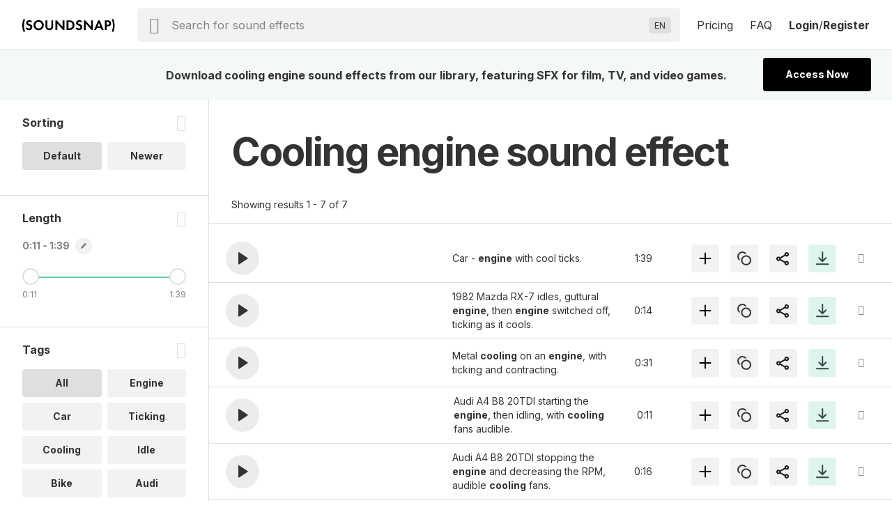

--- FILE ---
content_type: text/html; charset=UTF-8
request_url: https://www.soundsnap.com/tags/cooling_engine
body_size: 17906
content:
            <!DOCTYPE html>
<html lang="en">
  <head>
    <meta
      http-equiv="Content-Type"
      content="text/html; charset=utf-8"
    />
    <meta
      name="viewport"
      content="width=device-width, initial-scale=1, maximum-scale=5"
    />
  <link
    rel="preconnect"
    href="https://cdn.jsdelivr.net"
  />
  <link
    rel="preconnect"
    href="https://ts231.search-soundsnap.com"
  />
  <link
    rel="preconnect"
    href="https://soundsnap-prod.nyc3.digitaloceanspaces.com"
  />
      <meta
        name="robots"
        content="index, follow"
      />
      <title>
         Cooling Engine Sound Effects Download | SFX Library | Soundsnap          </title>
    <!-- included from: /src/static/themes/soundsnap5/layouts/_default/baseof.php -->
      <meta
        name="description"
        content="cooling engine sound effects. Download cooling engine sounds from our library of 500000+ SFX for TV, film and video games."
      />
    <!-- included from: /src/static/themes/soundsnap5/layouts/_default/baseof.php -->
      <meta
        name="keywords"
        content="cooling engine sound effects, cooling engine sfx, cooling engine sounds"
      />
      <link
        rel="canonical"
        href="https://www.soundsnap.com/tags/cooling_engine"
      />
      <meta
        property="og:title"
        content=" Cooling Engine Sound Effects Download | SFX Library | Soundsnap | Soundsnap"
      />
    <!-- included from: /src/static/themes/soundsnap5/layouts/_default/baseof.php -->
      <meta
        property="og:description"
        content="cooling engine sound effects. Download cooling engine sounds from our library of 500000+ SFX for TV, film and video games."
      />
    <!-- included from: /src/static/themes/soundsnap5/layouts/_default/baseof.php -->
      <meta
        property="og:url"
        content="https://www.soundsnap.com/tags/cooling_engine"
      />
    <meta
      property="og:type"
      content="website"
    />
        <meta
      property="og:image"
      content="/themes/soundsnap5/assets/og_logo.png"
    />
            <meta
      name="google-site-verification"
      content="B4IdGpdkkagNMrdHBtxy8TWd2487d8QO92KqRd9NhOM"
    />
                <link
      rel="icon"
      type="image/png"
      href="/themes/soundsnap5/assets/favicon.png"
    />
            <link
      rel="apple-touch-icon"
      href="/themes/soundsnap5/assets/apple-touch-icon-precomposed.png"
    />
    <link
      rel="apple-touch-icon-precomposed"
      href="/themes/soundsnap5/assets/apple-touch-icon-precomposed.png"
    />
        <!--replaced_css_output_head-->
<link rel="stylesheet" href="/./themes/soundsnap5/style.min.69147563.css" type="text/css">
    <!--replaced_dynamic_data-->
<script>var dynamic_data = {"user":{},"assetsPath":"\/themes\/soundsnap5\/assets","confirmMailImage":"\/themes\/soundsnap5\/assets\/svg\/confirm-email.svg","audioTypeSingular":"Sound","termsConfig":{"artist":{"defaultFilterField":"user.uid","defaultSearchField":"user.url","facetFields":"user.name, user.uid","fieldId":"user.uid","generalName":"library","hasDefaultFilter":true,"isHierarchial":false,"pageName":"dynamic_user","picturePath":"user.picturePath","siteName":"user.name","siteTitle":"Library","siteUrl":"user-url","siteUrlField":"user.url"},"attribute":{"defaultSearchField":"vocab.attribute.name","facetFields":"vocab.attribute.name, vocab.attribute.url","generalName":"attribute","hasDefaultFilter":false,"isHierarchial":false,"pageName":"dynamic_attribute","siteName":"vocab.attribute.name","siteTitle":"Attribute","siteUrl":"vocab-attribute","siteUrlField":"vocab.attribute.url"},"attribute_v2":{"defaultSearchField":"vocab.attribute_v2.name","facetFields":"vocab.attribute_v2.name, vocab.attribute_v2.url","generalName":"attribute_v2","hasDefaultFilter":false,"isHierarchial":false,"pageName":"dynamic_attribute_v2","siteName":"vocab.attribute_v2.name","siteTitle":"Attribute Music","siteUrl":"vocab-attribute_v2","siteUrlField":"vocab.attribute_v2.url"},"category":{"defaultSearchField":"vocab.category.lvl.0","defaultSearchFieldLv1":"vocab.category.lvl.1","facetFields":"vocab.category.lvl.0, vocab.category.url, vocab.category.lvl.1","generalName":"categories","hasDefaultFilter":false,"isHierarchial":true,"pageName":"dynamic_category","siteName":"category","siteTitle":"Category","siteUrl":"vocab-category","siteUrlField":"vocab.category.url"},"collection":{"defaultSearchField":"vocab.playlist.audio.name","facetFields":"vocab.playlist.audio.name, vocab.playlist.audio.url","generalName":"collection","hasDefaultFilter":false,"isHierarchial":false,"pageName":"dynamic_playlist.audio","siteName":"vocab.playlist.audio.name","siteTitle":"Collection","siteUrl":"vocab-playlist-audio","siteUrlField":"vocab.playlist.audio.url"},"genre":{"defaultSearchField":"vocab.genre.lvl.0","defaultSearchFieldLv1":"vocab.genre.lvl.1","facetFields":"vocab.genre.lvl.0, vocab.genre.url, vocab.genre.lvl.1","generalName":"genre","hasDefaultFilter":false,"isHierarchial":true,"pageName":"dynamic_genre","siteName":"genre","siteTitle":"Genre","siteUrl":"vocab-genre","siteUrlField":"vocab.genre.url"},"genre_tag":{"defaultSearchField":"vocab.genre_tag.name","facetFields":"vocab.genre_tag.name, vocab.genre_tag.url","generalName":"genre_tag","hasDefaultFilter":false,"isHierarchial":false,"pageName":"dynamic_genre_tag","siteName":"vocab.genre_tag.name","siteTitle":"Genre","siteUrl":"vocab-genre_tag","siteUrlField":"vocab.genre_tag.url"},"instrument":{"defaultSearchField":"vocab.instrument.name","facetFields":"vocab.instrument.name, vocab.instrument.url","generalName":"instrument","hasDefaultFilter":false,"isHierarchial":false,"pageName":"dynamic_instrument","siteName":"instrument","siteTitle":"Instrument","siteUrl":"vocab-instrument","siteUrlField":"vocab.instrument.url"},"mood":{"defaultSearchField":"vocab.mood.name","facetFields":"vocab.mood.name, vocab.mood.url","generalName":"mood","hasDefaultFilter":false,"isHierarchial":false,"pageName":"dynamic_mood","siteName":"vocab.mood","siteTitle":"Mood","siteUrl":"vocab-mood","siteUrlField":"vocab.mood.url"},"playlist":{"defaultSearchField":"vocab.playlist.beat.name","facetFields":"vocab.playlist.beat.name, vocab.playlist.beat.url","generalName":"playlist","hasDefaultFilter":false,"isHierarchial":false,"pageName":"dynamic_playlist.beat","siteName":"vocab.playlist.beat.name","siteTitle":"Playlist","siteUrl":"vocab-playlist-beat","siteUrlField":"vocab.playlist.beat.url"},"playlist_music":{"defaultSearchField":"vocab.playlist.music.name","facetFields":"vocab.playlist.beat.name, vocab.playlist.music.url","generalName":"playlist","hasDefaultFilter":false,"isHierarchial":false,"pageName":"dynamic_playlist.music","siteName":"vocab.playlist.music.name","siteTitle":"Playlist","siteUrl":"vocab-playlist-music","siteUrlField":"vocab.playlist.music.url"},"similar_to":{"defaultSearchField":"vocab.similar_to.name","facetFields":"vocab.similar_to.name, vocab.similar_to.url","generalName":"similar_to","hasDefaultFilter":false,"isHierarchial":false,"pageName":"dynamic_similar_to","siteName":"vocab.similar_to.name","siteTitle":"Similar to","siteUrl":"vocab-similar_to","siteUrlField":"vocab.similar_to.url"},"tag":{"defaultSearchField":"vocab.tag.name","facetFields":"vocab.tag.name, vocab.tag.url","generalName":"tags","hasDefaultFilter":false,"isHierarchial":false,"pageName":"dynamic_tag","siteName":"vocab.tag.name","siteTitle":"Tags","siteUrl":"vocab-tag","siteUrlField":"vocab.tag.url"},"video_theme":{"defaultSearchField":"vocab.video_theme.name","facetFields":"vocab.video_theme.name, vocab.video_theme.url","generalName":"video_theme","hasDefaultFilter":false,"isHierarchial":false,"pageName":"dynamic_video_theme","siteName":"vocab.video_theme.name","siteTitle":"Video Theme","siteUrl":"vocab-video_theme","siteUrlField":"vocab.video_theme.url"}},"themeName":"soundsnap5","themesMatrix":{"sounds":{"full_title":"Sound Effects","search_placeholder":"Search for sound effects","short_title":"SFX","theme_name":"soundsnap5","theme_prefix":"","typesense_search_filter_type":"audio"}},"virtualDomainCurrentPath":"","virtualDomainPathFound":{},"virtualDomainPathsAvailable":{"0":"sound-effects"},"virtualDomainPathRootAlias":"\/sound-effects","virtualDomainPathIgnorePrefix":{"0":"\/files","1":"\/misc","2":"\/includes","3":"\/js"},"virtualDomainPathIgnoreExact":{"0":"\/"},"searchText":"cooling engine","staffPickKeyWord":"","pageType":"dynamic_tag","termMetadata":{"page_title":" Cooling Engine Sound Effects Download | SFX Library | Soundsnap","description":"cooling engine sound effects. Download cooling engine sounds from our library of 500000+ SFX for TV, film and video games.","keywords":"cooling engine sound effects, cooling engine sfx, cooling engine sounds","canonical":"https:\/\/www.soundsnap.com\/tags\/cooling_engine"},"perPage":15,"productGroups":{"packs":[],"subscriptions":[{"id":112,"price":185,"rid":112,"name":"6-Month Subscription","available":1,"description":"Download 75 sounds a month","tracker":"","position":"0","notes":"<div>75 sounds a month<\/div><div>Access 550k SFX<span class=\"icon-info js-tooltip\"><\/span><div id=\"tooltip_6970703fcd4490.09808638\" class=\"info-tooltip\">5x to 10x bigger than most professional sound libraries<\/div><\/div><div>Use anywhere, forever<span class=\"icon-info js-tooltip\"><\/span><div id=\"tooltip_6970703fcd45a3.46143188\" class=\"info-tooltip\">No renewals needed: every sound is cleared for all platforms, permanently<\/div><\/div>","type_description":"75 SFX \/ month and AI Voiceover","image":"assets\/svg\/product-6_months.svg","duration":0,"recurring":1,"api_code":"6_months_149","allow_addons":0,"addons":0,"new_users_only":0,"intervalLength":6,"intervalUnit":"months","totalBillingCycles":1,"trialLength":0,"trialUnit":"days","experiment_id":"","experiment_only":0,"ac_tag_id":"165","features":[""],"group_code":"","experiments":[],"length_formatted":"annually","price_formatted":"31","currency_symbol":"$","currency":"USD","is_current":false,"is_default":false,"is_allowed":true,"checkout_url":"\/register\/secure\/api\/purchase\/112","strTrial":null,"strInterval":" \/mo"},{"id":111,"price":299,"rid":111,"name":"12-Month Subscription","available":1,"description":"Download unlimited sounds","tracker":"<script>\r\nwindow.addEventListener('load', (event) => {\r\n    fathom.trackGoal('KU58HLGA', 29000);\r\n});\r\n<\/script>","position":"3","notes":"<div>Unlimited sound effects<\/div><div>Access 550k SFX<span class=\"icon-info js-tooltip\"><\/span><div id=\"tooltip_6970703fce3572.65418406\" class=\"info-tooltip\">10x bigger than most professional sound libraries<\/div><\/div><div>Use anywhere, forever<span class=\"icon-info js-tooltip\"><\/span><div id=\"tooltip_6970703fce3654.43105746\" class=\"info-tooltip\">No renewals needed: every sound is cleared for all platforms, permanently<\/div><\/div>","type_description":"Unlimited sound effects","image":"assets\/svg\/product-annual.svg","duration":0,"recurring":1,"api_code":"annual_249","allow_addons":1,"addons":[{"id":"x5i0irlds3xg","object":"add_on","planId":"ohh6rn73p678","code":"seats_addon","state":"active","name":"Seats","addOnType":"fixed","usageType":null,"usagePercentage":null,"measuredUnitId":null,"displayQuantity":false,"defaultQuantity":1,"accountingCode":"","taxCode":"digital","harmonizedSystemCode":null,"revenueScheduleType":"evenly","optional":true,"currencies":[],"usageTimeframe":"billing_period","usageCalculationType":null,"tierType":"tiered","tiers":[{"endingQuantity":1,"currencies":[{"currency":"USD","unitAmount":299,"unitAmountDecimal":null},{"currency":"EUR","unitAmount":259,"unitAmountDecimal":null}]},{"endingQuantity":999999999,"currencies":[{"currency":"USD","unitAmount":254,"unitAmountDecimal":null},{"currency":"EUR","unitAmount":237,"unitAmountDecimal":null}]}],"percentageTiers":[],"item":null,"externalSku":null,"createdAt":"2025-06-26T15:47:03Z","updatedAt":"2025-11-20T09:50:11Z","deletedAt":null}],"new_users_only":0,"intervalLength":12,"intervalUnit":"months","totalBillingCycles":1,"trialLength":0,"trialUnit":"days","experiment_id":"","experiment_only":0,"ac_tag_id":"89","features":["Unlimited Channels",1,1,1,1,1,1,1,1,1,1,1,1,1,1,1],"group_code":"","experiments":[],"length_formatted":"annually","price_formatted":"25","currency_symbol":"$","currency":"USD","is_current":false,"is_default":false,"is_allowed":true,"checkout_url":"\/register\/secure\/api\/purchase\/111","strTrial":null,"strInterval":" \/mo","saving":"19%"}],"addon_plans":[{"id":111,"price":299,"rid":111,"name":"12-Month Subscription","available":1,"description":"Download unlimited sounds","tracker":"<script>\r\nwindow.addEventListener('load', (event) => {\r\n    fathom.trackGoal('KU58HLGA', 29000);\r\n});\r\n<\/script>","position":"3","notes":"<div>Unlimited sound effects<\/div><div>Access 550k SFX<span class=\"icon-info js-tooltip\"><\/span><div id=\"tooltip_6970703fce3572.65418406\" class=\"info-tooltip\">10x bigger than most professional sound libraries<\/div><\/div><div>Use anywhere, forever<span class=\"icon-info js-tooltip\"><\/span><div id=\"tooltip_6970703fce3654.43105746\" class=\"info-tooltip\">No renewals needed: every sound is cleared for all platforms, permanently<\/div><\/div>","type_description":"Unlimited sound effects","image":"assets\/svg\/product-annual.svg","duration":0,"recurring":1,"api_code":"annual_249","allow_addons":1,"addons":[{"id":"x5i0irlds3xg","object":"add_on","planId":"ohh6rn73p678","code":"seats_addon","state":"active","name":"Seats","addOnType":"fixed","usageType":null,"usagePercentage":null,"measuredUnitId":null,"displayQuantity":false,"defaultQuantity":1,"accountingCode":"","taxCode":"digital","harmonizedSystemCode":null,"revenueScheduleType":"evenly","optional":true,"currencies":[],"usageTimeframe":"billing_period","usageCalculationType":null,"tierType":"tiered","tiers":[{"endingQuantity":1,"currencies":[{"currency":"USD","unitAmount":299,"unitAmountDecimal":null},{"currency":"EUR","unitAmount":259,"unitAmountDecimal":null}]},{"endingQuantity":999999999,"currencies":[{"currency":"USD","unitAmount":254,"unitAmountDecimal":null},{"currency":"EUR","unitAmount":237,"unitAmountDecimal":null}]}],"percentageTiers":[],"item":null,"externalSku":null,"createdAt":"2025-06-26T15:47:03Z","updatedAt":"2025-11-20T09:50:11Z","deletedAt":null}],"new_users_only":0,"intervalLength":12,"intervalUnit":"months","totalBillingCycles":1,"trialLength":0,"trialUnit":"days","experiment_id":"","experiment_only":0,"ac_tag_id":"89","features":["Unlimited Channels",1,1,1,1,1,1,1,1,1,1,1,1,1,1,1],"group_code":"","experiments":[],"length_formatted":"annually","price_formatted":"25","currency_symbol":"$","currency":"USD","is_current":false,"is_default":false,"is_allowed":true,"checkout_url":"\/register\/secure\/api\/purchase\/111","strTrial":null,"strInterval":" \/mo"}],"highestSubscription":299,"is_single":false,"download_stats":{"_SUBSCRIBED":false,"subscription_start":1768976447,"subscription_duration":315360000,"subscription_end":2084336447,"subscription_period_end":2084336447,"trial_end":0,"price":0,"available":0,"new_users_only":0,"experiment_only":0,"experiment_id":"","name":"Not Subscribed","description":"Not Subscribed","position":0,"notes":"Not subscribed","type_description":"No subscription present","image":"","api_code":"","tracking":{"script":""},"recurring":0,"intervalLength":0,"intervalUnit":"seconds","totalBillingCycles":0,"trialLength":0,"trialUnit":"seconds","_unsafe":true,"id":0,"limits":{"audio":{"download":{"max":0,"reset":0,"on_exceed":"DENY","usage":{"id_type":null,"session":0,"period_time":0,"count":0,"sub_started":null,"notified":null,"notified_date":null,"license":"audio"}}},"el-tts":{"download":{"max":0,"reset":0,"on_exceed":"DENY","usage":{"id_type":null,"session":0,"period_time":0,"count":0,"sub_started":null,"notified":null,"notified_date":null,"license":"el-tts"}}}},"_EXTRA_ROLES":[],"_SM":{"_handler":"","_handles_email":false,"_degraded":false},"_is_expired":false,"trial_active":false},"compare_features":["<span class=\"tooltip text-underline\">Monetization<\/span><div id=\"tooltip_6970703fce94d0.64692863\" class=\"info-tooltip\">The number of social channels where you\u2019re allowed to monetize when including our sounds<\/div>","<span class=\"tooltip text-underline\">Client work allowed<\/span><div id=\"tooltip_6970703fce95b8.75744793\" class=\"info-tooltip\">Use in projects and work you are doing for clients<\/div>","<span class=\"tooltip text-underline\">Web & Social<\/span><div id=\"tooltip_6970703fce9603.29833433\" class=\"info-tooltip\">Websites, any social media platform (Instagram, TikTok, YouTube etc.)<\/div>","<span class=\"tooltip text-underline\">Podcasts<\/span><div id=\"tooltip_6970703fce9644.55663477\" class=\"info-tooltip\">Free or revenue-generating, on any platform<\/div>","<span class=\"tooltip text-underline\">Corporate Videos & Personal Use<\/span><div id=\"tooltip_6970703fce97c0.77455701\" class=\"info-tooltip\">For usage internally within a single organization, for weddings, or projects viewed privately<\/div>","<span class=\"tooltip text-underline\">Digital Ads<\/span><div id=\"tooltip_6970703fce9972.83844137\" class=\"info-tooltip\">Online ads that appear on websites or social media<\/div>","<span class=\"tooltip text-underline\">Apps up to $500k budget<\/span><div id=\"tooltip_6970703fce9a09.02890591\" class=\"info-tooltip\">Free or revenue-generating software including mobile apps<\/div>","<span class=\"tooltip text-underline\">Film \/ Trailers up to 500k budget<\/span><div id=\"tooltip_6970703fce9a42.83287291\" class=\"info-tooltip\">Films or film trailers by any distribution channel, plays and live performances<\/div>","<span class=\"tooltip text-underline\">Video Games up to 500k budget<\/span><div id=\"tooltip_6970703fce9a89.31833614\" class=\"info-tooltip\">Video games and video game trailers by any distribution channel<\/div>","<span class=\"tooltip text-underline\">TV and Radio (broadcast)<\/span><div id=\"tooltip_6970703fce9d07.59320257\" class=\"info-tooltip\">Any project (ads, networking, Programming, etc.) on broadcast TV or radio<\/div>","<span class=\"tooltip text-underline\">VOD\/OTT<\/span><div id=\"tooltip_6970703fce9d93.39511489\" class=\"info-tooltip\">\u2018On demand\u2019 services (Netflix, HBO, cable and satellite on demand, etc.)<\/div>","<span class=\"tooltip text-underline\">OOH<\/span><div id=\"tooltip_6970703fce9dd5.67719851\" class=\"info-tooltip\">Out of home advertising - physical public display, arenas and stadiums<\/div>","<span class=\"tooltip text-underline\">Industrial<\/span><div id=\"tooltip_6970703fce9e02.44306576\" class=\"info-tooltip\">Events, conferences, tradeshows and physical points of sale<\/div>","<span class=\"tooltip text-underline\">Apps over $500k budget<\/span><div id=\"tooltip_6970703fce9ff0.10471720\" class=\"info-tooltip\">Software or mobile apps with a budget over $500k<\/div>","<span class=\"tooltip text-underline\">Film \/ Trailers over $500k budget<\/span><div id=\"tooltip_6970703fcea087.16148046\" class=\"info-tooltip\">Major film and trailers for movies with a budget over $500k<\/div>","<span class=\"tooltip text-underline\">Video Games over $500K budget<\/span><div id=\"tooltip_6970703fcea0c2.17974364\" class=\"info-tooltip\">Major video games and video game trailers with a budget over $500k<\/div>"],"grouped_plans":[]},"facetPerPage":1,"sleepImage":"\/themes\/soundsnap5\/assets\/svg\/sleep.svg","titleSuffix":"Soundsnap","searchPageAllHeading":"All sound effects","searchPageDefaultHeading":"sound effects","searchPageTermHeading":"sound effect","searchSortingConfig":{"dateAdded":{"text":"Newer","value":2},"relevance":{"text":"Default","value":1}},"favGroupListByCreated":{"data":[]},"minAutoCompleteChars":2,"searchFilterType":"audio","typesenseSearchHost":"bcedfyjrhaqpigx4p","typesenseSearchKey":"[base64]","typesenseNodes":{"0":"ts231.search-soundsnap.com"},"typesenseConnectionWaitTime":6000,"audioType":"Sounds","urlAliasMatrix":{"url":{"external":"{url_name}","internal":"node\/{nid}"},"user-url":{"external":"user-name\/{user.url_name}","internal":"user\/{user.uid}"},"vocab-category":{"external":"{category.parent_child_path}","internal":"taxonomy\/term\/{category.tid}"},"vocab-playlist-audio":{"external":"playlist\/{playlist.audio.url_name}","internal":"taxonomy\/term\/{playlist.audio.tid}"},"vocab-tag":{"external":"tags\/{tag.url_name}","internal":"taxonomy\/term\/{tag.tid}"},"vocab-ucs":{"external":"","internal":"","sitemap":false}},"hasHighlights":true,"queryParams":{"fuzzy":{"modeParameters":{"drop_tokens_threshold":3,"num_typos":2,"prioritize_exact_match":false,"prioritize_token_position":false,"typo_tokens_threshold":3},"searchMode":"fuzzy"},"strict":{"modeParameters":{"num_typos":0},"searchMode":"strict"}},"typesenseSearchCollection":"prod-latest","searchMode":false,"currentThemeName":"soundsnap5","searchPlaceholder":"Search for sound effects","languages":{"0":["Abkhaz (AB)","ab"],"1":["Acehnese (ACE)","ace"],"2":["Acholi (ACH)","ach"],"3":["Afrikaans (AF)","af"],"4":["Albanian (SQ)","sq"],"5":["Alur (ALZ)","alz"],"6":["Amharic (AM)","am"],"7":["Arabic (AR)","ar"],"8":["Armenian (HY)","hy"],"9":["Assamese (AS)","as"],"10":["Awadhi (AWA)","awa"],"11":["Aymara (AY)","ay"],"12":["Azerbaijani (AZ)","az"],"13":["Balinese (BAN)","ban"],"14":["Bambara (BM)","bm"],"15":["Bashkir (BA)","ba"],"16":["Basque (EU)","eu"],"17":["Batak Karo (BTX)","btx"],"18":["Batak Simalungun (BTS)","bts"],"19":["Batak Toba (BBC)","bbc"],"20":["Belarusian (BE)","be"],"21":["Bemba (BEM)","bem"],"22":["Bengali (BN)","bn"],"23":["Betawi (BEW)","bew"],"24":["Bhojpuri (BHO)","bho"],"25":["Bikol (BIK)","bik"],"26":["Bosnian (BS)","bs"],"27":["Breton (BR)","br"],"28":["Bulgarian (BG)","bg"],"29":["Buryat (BUA)","bua"],"30":["Cantonese (YUE)","yue"],"31":["Catalan (CA)","ca"],"32":["Cebuano (CEB)","ceb"],"33":["Chichewa (NY)","ny"],"34":["Chinese (Simplified) (ZH)","zh"],"35":["Chinese (Traditional) (ZH-TW)","zh-TW"],"36":["Chuvash (CV)","cv"],"37":["Corsican (CO)","co"],"38":["Crimean Tatar (CRH)","crh"],"39":["Croatian (HR)","hr"],"40":["Czech (CS)","cs"],"41":["Danish (DA)","da"],"42":["Dhivehi (DV)","dv"],"43":["Dinka (DIN)","din"],"44":["Dogri (DOI)","doi"],"45":["Dombe (DOV)","dov"],"46":["Dutch (NL)","nl"],"47":["Dzongkha (DZ)","dz"],"48":["English (EN)","en"],"49":["Esperanto (EO)","eo"],"50":["Estonian (ET)","et"],"51":["Ewe (EE)","ee"],"52":["Fijian (FJ)","fj"],"53":["Filipino (TL)","tl"],"54":["Finnish (FI)","fi"],"55":["French (FR)","fr"],"56":["French (Canada) (FR-CA)","fr-CA"],"57":["Frisian (FY)","fy"],"58":["Fulani (FF)","ff"],"59":["Ga (GAA)","gaa"],"60":["Galician (GL)","gl"],"61":["Georgian (KA)","ka"],"62":["German (DE)","de"],"63":["Greek (EL)","el"],"64":["Guarani (GN)","gn"],"65":["Gujarati (GU)","gu"],"66":["Haitian Creole (HT)","ht"],"67":["Hakha Chin (CNH)","cnh"],"68":["Hausa (HA)","ha"],"69":["Hawaiian (HAW)","haw"],"70":["Hebrew (IW)","iw"],"71":["Hiligaynon (HIL)","hil"],"72":["Hindi (HI)","hi"],"73":["Hmong (HMN)","hmn"],"74":["Hungarian (HU)","hu"],"75":["Hunsrik (HRX)","hrx"],"76":["Icelandic (IS)","is"],"77":["Igbo (IG)","ig"],"78":["Ilocano (ILO)","ilo"],"79":["Indonesian (ID)","id"],"80":["Irish (GA)","ga"],"81":["Italian (IT)","it"],"82":["Japanese (JA)","ja"],"83":["Javanese (JW)","jw"],"84":["Kannada (KN)","kn"],"85":["Kapampangan (PAM)","pam"],"86":["Kazakh (KK)","kk"],"87":["Khmer (KM)","km"],"88":["Kiga (CGG)","cgg"],"89":["Kinyarwanda (RW)","rw"],"90":["Kituba (KTU)","ktu"],"91":["Konkani (GOM)","gom"],"92":["Korean (KO)","ko"],"93":["Krio (KRI)","kri"],"94":["Kurdish (Kurmanji) (KU)","ku"],"95":["Kurdish (Sorani) (CKB)","ckb"],"96":["Kyrgyz (KY)","ky"],"97":["Lao (LO)","lo"],"98":["Latgalian (LTG)","ltg"],"99":["Latin (LA)","la"],"100":["Latvian (LV)","lv"],"101":["Ligurian (LIJ)","lij"],"102":["Limburgish (LI)","li"],"103":["Lingala (LN)","ln"],"104":["Lithuanian (LT)","lt"],"105":["Lombard (LMO)","lmo"],"106":["Luganda (LG)","lg"],"107":["Luo (LUO)","luo"],"108":["Luxembourgish (LB)","lb"],"109":["Macedonian (MK)","mk"],"110":["Maithili (MAI)","mai"],"111":["Makassar (MAK)","mak"],"112":["Malagasy (MG)","mg"],"113":["Malay (MS)","ms"],"114":["Malay (Jawi) (MS-ARAB)","ms-Arab"],"115":["Malayalam (ML)","ml"],"116":["Maltese (MT)","mt"],"117":["Maori (MI)","mi"],"118":["Marathi (MR)","mr"],"119":["Meadow Mari (CHM)","chm"],"120":["Meiteilon (Manipuri) (MNI-MTEI)","mni-Mtei"],"121":["Minang (MIN)","min"],"122":["Mizo (LUS)","lus"],"123":["Mongolian (MN)","mn"],"124":["Myanmar (Burmese) (MY)","my"],"125":["Ndebele (South) (NR)","nr"],"126":["Nepalbhasa (Newari) (NEW)","new"],"127":["Nepali (NE)","ne"],"128":["Norwegian (NO)","no"],"129":["Nuer (NUS)","nus"],"130":["Occitan (OC)","oc"],"131":["Odia (Oriya) (OR)","or"],"132":["Oromo (OM)","om"],"133":["Pangasinan (PAG)","pag"],"134":["Papiamento (PAP)","pap"],"135":["Pashto (PS)","ps"],"136":["Persian (FA)","fa"],"137":["Polish (PL)","pl"],"138":["Portuguese (Brazil) (PT)","pt"],"139":["Portuguese (Portugal) (PT-PT)","pt-PT"],"140":["Punjabi (Gurmukhi) (PA)","pa"],"141":["Punjabi (Shahmukhi) (PA-ARAB)","pa-Arab"],"142":["Quechua (QU)","qu"],"143":["Romani (ROM)","rom"],"144":["Romanian (RO)","ro"],"145":["Rundi (RN)","rn"],"146":["Russian (RU)","ru"],"147":["Samoan (SM)","sm"],"148":["Sango (SG)","sg"],"149":["Sanskrit (SA)","sa"],"150":["Scots Gaelic (GD)","gd"],"151":["Sepedi (NSO)","nso"],"152":["Serbian (SR)","sr"],"153":["Sesotho (ST)","st"],"154":["Seychellois Creole (CRS)","crs"],"155":["Shan (SHN)","shn"],"156":["Shona (SN)","sn"],"157":["Sicilian (SCN)","scn"],"158":["Silesian (SZL)","szl"],"159":["Sindhi (SD)","sd"],"160":["Sinhala (SI)","si"],"161":["Slovak (SK)","sk"],"162":["Slovenian (SL)","sl"],"163":["Somali (SO)","so"],"164":["Spanish (ES)","es"],"165":["Sundanese (SU)","su"],"166":["Swahili (SW)","sw"],"167":["Swati (SS)","ss"],"168":["Swedish (SV)","sv"],"169":["Tajik (TG)","tg"],"170":["Tamil (TA)","ta"],"171":["Tatar (TT)","tt"],"172":["Telugu (TE)","te"],"173":["Tetum (TET)","tet"],"174":["Thai (TH)","th"],"175":["Tigrinya (TI)","ti"],"176":["Tsonga (TS)","ts"],"177":["Tswana (TN)","tn"],"178":["Turkish (TR)","tr"],"179":["Turkmen (TK)","tk"],"180":["Twi (AK)","ak"],"181":["Ukrainian (UK)","uk"],"182":["Urdu (UR)","ur"],"183":["Uyghur (UG)","ug"],"184":["Uzbek (UZ)","uz"],"185":["Vietnamese (VI)","vi"],"186":["Welsh (CY)","cy"],"187":["Xhosa (XH)","xh"],"188":["Yiddish (YI)","yi"],"189":["Yoruba (YO)","yo"],"190":["Yucatec Maya (YUA)","yua"],"191":["Zulu (ZU)","zu"],"192":["Hebrew (HE)","he"],"193":["Javanese (JV)","jv"],"194":["Chinese (Simplified) (ZH-CN)","zh-CN"]},"translateLanguageCookie":"ojoo_search_language","translateLanguageTarget":"en","storageHost":{"audio":{"peak":{"method":"stream","perm":"public","s3_url":"https:\/\/soundsnap-prod.nyc3.digitaloceanspaces.com\/{dirName}\/peak\/{nameStripExt}.web.json"},"raw":{"label":"Raw WAV","method":"download","perm":"subscribed","s3_url":"\/audio\/download\/{nid}.raw\/{nameStripExt}.{ext}"},"stream":{"method":"stream","perm":"public","s3_url":"\/play?t=e&p={dirName}\/{nameStripExt}.mp3"}},"SYSTEM":{"session":"soundsnap_id","refresh":"\/_refresh_"}},"truncateMin":12,"truncateMax":24}</script><script>window.isOnSearchPage = true </script><!--replaced_js_output_head-->
<script  src="https://cdn.jsdelivr.net/npm/jquery@3.7.1/dist/jquery.min.js"></script>
<script src="/./themes/soundsnap5/js/head.min.7c449627.js"></script>
    <!--replaced_js_output_head_audio-->
<script src="/./themes/soundsnap5/js/head_audio.min.5f12bf78.js"></script>
    <!--replaced_js_output_gtm-->
<script  src="https://cdn.usefathom.com/script.js" type="text/javascript" data-site="SDZXNTJI" defer="" ></script>
<script id="profitwell-js" data-pw-auth="93f33c4efdc8055597ead9d5363c4beb" >
    (function(i,s,o,g,r,a,m){i[o]=i[o]||function(){(i[o].q=i[o].q||[]).push(arguments)};
          a=s.createElement(g);m=s.getElementsByTagName(g)[0];a.async=1;a.src=r+'?auth='+
        s.getElementById(o+'-js').getAttribute('data-pw-auth');m.parentNode.insertBefore(a,m);
          })(window,document,'profitwell','script','https://public.profitwell.com/js/profitwell.js');profitwell('start', {});
</script>
<script>
var head = document . head;
var script = document . createElement('script');
script . type = 'text/javascript';
script . src = 'https://208508.t.hyros.com/v1/lst/universal-script?ph=126bd69bdcc71e65a4fd3d7766a313e1c4febec9aa04549b9f4e9026fc4fdb48&tag=!clicked&ref_url=' + encodeURI(document . URL);
head . appendChild(script);
</script>
<script>window.dataLayer = window.dataLayer || [];
window.dataLayer.push({'allowTrigger': 'disable'});
</script>
    <!--replaced_js_output_gtm-last-->
<script>(function (w,d,s,l,i){w[l]=w[l]||[];w[l].push({"gtm.start":
      new Date().getTime(),event: "gtm.js" });var f=d.getElementsByTagName(s)[0],
      j=d.createElement(s);j.async=true;j.src="https://load.sst.soundsnap.com/5rszwflrtd.js?"+i;
      f.parentNode.insertBefore(j,f);})(window,document,"script","dataLayer","o=aWQ9R1RNLUtRNUg5VjU%3D&sort=asc");</script>
      </head>
  <body class='ojoo-wrapper'> <!-- included from: /src/static/themes/soundsnap5/layouts/search/single.php -->
  <noscript><iframe src="https://load.sst.soundsnap.com/ns.html?id=GTM-KQ5H9V5" height="0" width="0" style="display:none;visibility:hidden"></iframe></noscript>  <div id="container">
    <div
  id="header-wrapper">
  <div class="header">
    <div class="logo">
      <div class="row flex-vcenter">
        <div class="col-4 mobile-only">
          <div class="responsive-menu-button">
            <span class="icon-menu"></span>
          </div>
        </div>
        <a href="/" class="col-4 col-md-12">
          <img
            alt="Sounds from Soundsnap"
            src="/themes/soundsnap5/assets/svg/logo.svg"
          />
        </a>
        <div class="col-4 mobile-only">
          <div class="icon-search responsive-search-button"></div>
        </div>
      </div>
    </div>
<div
  class="search"
  id="search"
  v-cloak
>
  <search-bar
    :class="{'has-focus': hasFocus }"
  >
    <i class="icon-search"></i>
    <input
      @keydown.up.prevent="select(selected-1)"
      @keydown.down.prevent="select(selected+1)"
      @keydown.left.stop=""
      @keydown.right.stop=""
      @click="focusInput"
      @keyup.enter.prevent="executeSearch()"
      @input="searchQuery = $event.target.value"
      @focus.prevent="setFocus(true, $event)"
      @blur.prevent="setFocus(false, $event)"
      @submit.prevent.stop=""
      :value="searchQuery"
      ref="searchInput"
      :placeholder="viewPort.isMDorWider ? (selectedTheme && selectedTheme.search_placeholder || searchPlaceholder) : 'Search'"
      class="search-input"
      type="text"
      maxlength="128"
      role="searchbox"
      aria-label="Search"
      name="query"
      autocomplete="OFF"
    />
    <i
      class="icon-close"
      v-if="searchQuery && !makingRequest"
      @click.stop.prevent="clear"
      @mousedown.prevent.stop=""
    ></i>
    <i
      class="spin-loader relative"
      v-if="makingRequest"
      @click.stop.prevent="clear"
      @mousedown.prevent.stop=""
    ></i>
  <translate-switcher></translate-switcher>
<!-- included from: /src/static/themes/soundsnap5/layouts/partials/diff/header/theme-switcher.php ---></search-bar>
  <ul
    class="autocomplete"
    v-if="hasFocus && hits.length"
  >
    <li
      v-for="(hit, index) of hits"
      :class="{selected: selected === index}"
      @mousedown.prevent.stop=""
      @click.prevent="executeSearch(hit, $event)"
      :key="hit"
    >
      <a :href="'/search/audio?query='+hit">{{ hit }}</a>
    </li>
  </ul>
  <transition name="fade">
    <div
      id="search-overlay"
      v-if="hasFocus"
      @click="blurInput"
    ></div>
  </transition>
</div>
<!-- included from: /src/static/themes/soundsnap5/layouts/partials/components/header/search-bar.php ---><nav id="main-nav">
  <ul class="menu-bar">
    <li class="mobile-text"><a href="/">Home</a></li>
<li v-cloak v-if="isLoggedIn">
  <a :href="'/user/'+ uid +'/projects'">
    Projects
  </a>
</li>
<li v-if="isLoggedIn">
  <a :href="'/user/'+ uid +'/generate-speech'">
    AI Voiceover
  </a>
</li>
<li><a href="/products">Pricing</a></li>
<li>
  <a
    href="https://soundsnap.zendesk.com/hc/en-us"
    target="_blank"
    >FAQ</a
  >
</li>
<!-- included from: /src/static/themes/soundsnap5/layouts/partials/diff/nav/links.php --->
        <li>
      <a
        href="/login"
        class="profile-name"
        rel="modal:open"
      >Login</a>
      <template v-if="theme.feature.showRegisterLink">
        <span class="desktop-text">/</span>
        <a
          href="/register"
          class="profile-name"
          rel="modal:open"
        >Register</a>
      </template>
    </li>
      </ul>
  <div class="menu-close icon-close"></div>
</nav>
<!-- included from: /src/static/themes/soundsnap5/layouts/partials/components/header/nav.php ---></div>
</div>
<!-- included from: /src/static/themes/soundsnap5/layouts/partials/components/header.php --->
    <div
      id="maincontent"
      class="maincontent"
      v-cloak
    >
      <div
        class="tag-head-promotion"
        v-if="isTagPage && !isLoggedIn"
        ref="infoBar"
      >
        <div v-if="infoBarTagLine">
          {{infoBarTagLine}}
        </div>
        <div v-else>
            Download
            {{infoBarDisplayTerm}}
            sound effects from our library, featuring SFX for film, TV, and video games.</div>
        <template v-if="theme.feature.interstitialModal">
        <a
          href="/products-modal"
          data-modal="md"
          class="btn-primary button-link modal-link"
        >Access Now</a>
        </template>
        <template v-else>
          <a
            href="/products"
            class="btn-primary button-link"
          >Access Now</a>
        </template>
      </div>
      <div
        class="tag-head-promotion"
        v-else-if="isFreePlan"
        ref="infoBar"
      >
          <div>
            Upgrade for full access to sound effects.
          </div>
        <template v-if="theme.feature.interstitialModal">
          <a
            href="/products-modal"
            data-modal="md"
            class="btn-primary button-link modal-link"
          >Upgrade now</a>
        </template>
        <template v-else>
          <a
            href="/products"
            class="btn-primary button-link"
          >Upgrade now</a>
        </template></div>
      <div
        class="browse-header"
        v-if="uiShowingResults || uiSearching || uiInitialPageLoad || uiShowingFilterTooStrict"
      >
        <div v-if="isArtistPage || isCollectionPage">
          <div class="parent-title" v-if="isArtistPage || isCollectionPage">
  <span v-if="isArtistPage">Library</span>
  <span v-if="isCollectionPage">Collection</span>
</div>
<div class="row browse-vocabulary">
  <div class="col-md-8 col-12">
    <h1>{{searchPageHeadline}}</h1>
<!-- included from: /src/static/themes/soundsnap5/layouts/partials/components/search/search-header.php --->
    <under-hood-links
      v-if="isArtistPage"
      :field="artistData.uid"
      title="Edit Artist"
      permission="">
    </under-hood-links>
    <artist-info
      :artist-data="artistData"
      :total="init.totalHits || totalHits"
      v-if="isArtistPage"
    >
    </artist-info>
    <under-hood-links
      v-if="isCollectionPage"
      :field="collectionData.tid"
      title="Edit Collection"
      permission="">
    </under-hood-links>
    <collection-info
      :collection-data="collectionData"
      v-if="isCollectionPage"
    >
    </collection-info>
    <spin-loader v-if="loadingExtraAsset"></spin-loader>
  </div>
  <vocabulary-image 
    :src="artistData.image_cover || collectionData.image_cover"
    :alt="artistData.name || collectionData.name" 
  ></vocabulary-image>
</div>
<!-- included from: /src/static/themes/soundsnap5/layouts/partials/components/search/search-vocabulary-header.php --->
        </div>
        <div v-if="isCategoryPage">
          <div
  v-if="!categories.isMain"
  class="parent-title"
>
  {{ categories.parent.title }}
</div>
<h1>{{searchPageHeadline}}</h1>
<!-- included from: /src/static/themes/soundsnap5/layouts/partials/components/search/search-header.php --->
<div class="categories">
  <div class="sub-categories-container">
    <link-to
      class="pill-filter"
      v-if="!categories.isMain"
      :href="categories.parent.url"
      :spa-open="() => $apps.url.singlePageLoad({ searchTerm: categories.parent.tag, pageType: 'dynamic_category', pathname: categories.parent.url })"
    >
      Back to All {{ categories.parent.title }}
      <span class="desktop-text">Sounds</span>
    </link-to>
    <link-to
      v-if="categories.isMain"
      class="pill-filter"
      v-for="subCategory in categories.parent.subcategories"
      :key="subCategory.url"
      :href="subCategory.url"
      :spa-open="() =>  $apps.url.singlePageLoad({ searchTerm: subCategory.tag, pageType:'dynamic_category', pathname: subCategory.url })"
      :class="{ 'filter-active':  categories.current.tag === subCategory.tag }"
    >
      {{ subCategory.title }}
    </link-to>
  </div>
</div>
<!-- included from: /src/static/themes/soundsnap5/layouts/partials/components/search/search-category-header.php --->
        </div>
        <div v-if="isVector()" class="flex flex-vcenter">
          <a v-if="vectorBackUrl" :href="vectorBackUrl" class="button-icon secondary ojoo-icon-caret-left"></a>
          <h1>Similar to: <span class="text-normal">{{vectorPageHeadline}}</span></h1>
        </div>
        <div v-if="!isCategoryPage && !isArtistPage && !isCollectionPage && !isVector()">
          <h1>{{searchPageHeadline}}</h1>
<!-- included from: /src/static/themes/soundsnap5/layouts/partials/components/search/search-header.php --->
        </div>
      </div>
      <div v-if="uiShowingNoResults">
        <div class="heading-wrapper">
          <img src="/themes/soundsnap5/assets/svg/no-results.svg?1760705050" alt="icon"><br>
          <results-notification notetype="uiNoShowing"></results-notification><div class="description">Make sure your spelling is correct. Otherwise, try browsing our categories below.</div></div>
  <browse-categories
    post-link-text="Sounds"
  ></browse-categories>
<!-- included from: /src/static/themes/soundsnap5/layouts/partials/diff/browse.php --->
      </div>
      <div key="content" id="content" role="main" v-show="!uiShowingNoResults" >
        <div class="container-fluid">
          <div
  v-show="!uiShowingNoResults"
  class="nav-bar-container"
>
  <div class="side-nav-wrapper">
    <div
      id="side-nav-filter"
      class="side-nav"
      ref="sideNav"
      :data-simplebar="!isMobile"
    >
      <div class="nav_container refine_filter">
        <div class="nav_header">
          <div class="refine_item">
            Refine <i class="close_side_nav icon-close" @click="bodyOverlay.isActive=false"></i>
          </div>
        </div>
      </div><sorting-nav
  @toggle-sorting="toggleSorting"
  :sorting-method="sortingMethod"
  data-testid="sorting-filter"
></sorting-nav>
<!-- included from: /src/static/themes/soundsnap5/layouts/partials/components/sidebar/filter/sorting.php ---><slideable-filter
  title="Length"
  ref="length-filter"
  :min="init.min || min || defaults.min"
  :max="init.max || max || defaults.max"
  :selected-min="selectedMin"
  :selected-max="selectedMax"
  @filter="updatePlayTimeFilter"
  data-testid="length-filter"
  :convert-to="toMinSeconds"
  :convert-from="fromMinSeconds"
></slideable-filter>
<!-- included from: /src/static/themes/soundsnap5/layouts/partials/components/sidebar/filter/length.php ---><collapsible-see-more-filter
  title="Tags"
  data-testid="tags-filter"
  :all-items="selectableTags"
  v-slot="{ visibleItems }"
  :expansion-steps="[9, 19]"
>
  <div class="nav_content nav_cols-2" :key="visibleItems.length" role="listbox"  aria-roledescription="Refine Search by selecting Tags">
    <a
      :class="['pill-filter', {'filter-active': !hasTagFilter}]"
      @click="clearTagFilter"
      role="option"
      :aria-selected="!hasTagFilter"
    > All </a>
    <a
      v-for="[tag, count, searchTag, title] in items.filteredFirstIn({ filtered: filteredTags, items: visibleItems })"
      :key="tag"
      @click="addTagsFilter(tag)"
      v-truncate.min
      :class="['pill-filter', {'filter-active': filteredTags.includes(tag)}]"
      role="option"
      :aria-selected="filteredTags.includes(tag)"
    >{{capitalize( title || tag) }}</a>
  </div>
</collapsible-see-more-filter>
<!-- included from: /src/static/themes/soundsnap5/layouts/partials/components/sidebar/filter/tags.php ---><collapsible-see-more-filter
  title="Categories"
  v-show="!isCategoryPage"
  data-testid="categories-filter"
  :all-items="items.filteredFirstIn({ filtered: filteredCategories, items: allCategories })"
  v-slot="{ visibleItems }"
  :expansion-steps="[4, 19]"
>
  <div class="category_content">
    <div class="category_item">
      <div class="parent_category_item">
        <input
          @change="clearCategoryFilter"
          type="checkbox"
          id="allCategory"
          :checked="!hasSubCategoryFilter && !hasCategoryFilter"
          :disabled="(!hasSubCategoryFilter && !hasCategoryFilter) || isCurrentLoading"
          class="form-checkbox"
        />
        <label for="allCategory"></label>
        <label for="allCategory">All</label>
      </div>
    </div>
    <collapsible-item
      class="category_item"
      v-for="[tag, count, searchTag, title] in visibleItems"
      :key="tag"
      :stay-open="filteredCategories.includes(tag)
                || subsByCat.get(tag).some(([tag]) => filteredSubCategories.includes(tag))"
    >
      <template v-slot:item="{ isOpen, toggle }">
        <div class="parent_category_item" @click="toggle">
          <input
            @change="addCategoriesFilter(tag)"
            :checked="filteredCategories.includes(tag)"
            type="checkbox"
            :disabled="isCurrentLoading"
            :id="tag"
            class="form-checkbox"
          />
          <label :for="tag"></label>
          <label :for="tag">
            {{ tag }}
          </label>
          <span class="category-count">
            {{ thousands_separators(count) }}
          </span>
          <i :class="[ 'nav_caret', 'icon-caret_down', isOpen ? 'opened' : 'closed' ]"></i>
        </div>
      </template>
      <template #collapsible>
        <div class="sub_categories">
          <div
            class="sub_category_item"
            v-for="[tag, count, searchTag, title] in subsByCat.get(tag).sort(facetByCount)"
            :key="tag"
          >
            <input
              @change="addSubCategoriesFilter(tag)"
              :disabled="isCurrentLoading"
              class="form-checkbox"
              type="checkbox"
              :checked="filteredSubCategories.includes(tag)"
              :id="tag"
            />
            <label :for="tag"></label>
            <label :for="tag">
              {{ title }}
            </label>
            <span class="category-count">
              {{ thousands_separators(count) }}
            </span>
          </div>
        </div>
      </template>
    </collapsible-item>
  </div>
</collapsible-see-more-filter>
<!-- included from: /src/static/themes/soundsnap5/layouts/partials/components/sidebar/filter/categories.php ---><collapsible-see-more-filter
  title="Libraries" 
  v-show="!isArtistPage"
  data-testid="libraries-filter"
  v-slot="{ visibleItems }"
  :all-items="allLibraries"
  :expansion-steps="[10, 25, Infinity]"
>
  <div class="nav_content" role="listbox" aria-roledescription="Refine Search by selectingLibraries">
    <a
      @click="clearLibraryFilter"
      :class="['pill-filter', {'filter-active': !hasLibraryFilter}]"
      role="option"
      :aria-selected="!hasLibraryFilter"
    >All Libraries</a>
    <a
      v-truncate.max
      v-for="[tag, count, searchTag, title] in items.filteredFirstIn({ filtered: filteredLibraries, items: visibleItems})"
      :disabled="isCurrentLoading"
      :key="tag"
      @click="addLibraryFilter(searchTag)"
      :class="['pill-filter', {'filter-active': filteredLibraries.includes(searchTag)}]"
      role="option"
      :aria-selected="filteredLibraries.includes(tag)"
    >
      {{ capitalize(title) }}
    </a>
  </div>
</collapsible-see-more-filter>
<!-- included from: /src/static/themes/soundsnap5/layouts/partials/components/sidebar/filter/libraries.php ---><!-- included from: /src/static/themes/soundsnap5/layouts/partials/diff/sidebar/using-filters.php ---><div class="nav_button_container">
        <div
          id="nav-update-results"
          class="button-link btn-full"
          :disabled="uiSearching"
          @click="!uiSearching && (bodyOverlay.isActive=false)"
        >
          <template v-if="!uiSearching">
            Update Results ({{ thousands_separators(totalHits || init.totalHits) }})
          </template>
          <spin-loader secondary v-if="uiSearching"></spin-loader>
        </div>
      </div>
    </div>
  </div>
</div>
<!-- included from: /src/static/themes/soundsnap5/layouts/partials/components/sidebar.php --->
          <div class="results-container">
              <div class="controls top">
                <div v-if="totalHits">
                  <span v-if="isVector()">Showing all similar sounds</span>
                  <span v-else>
                    Showing results {{ thousands_separators((getBasicPages + 1)) }} -
                    {{ thousands_separators(getBasicMaxPage) }} of {{ thousands_separators(totalHits) }}
                  </span>
                  <a
                    class="primary-link clear-filters"
                    v-if="hasSearchMode"
                    @click="toggleSearchMode()"
                  >{{ searchModeType }}</a>
                  <a
                    class="primary-link clear-filters"
                    v-show="hasFilters"
                    @click="clearAllFilter()"
                  >Clear filters</a>
                </div>
                <div class="nav_bar_wrapper">
                  <div class="mobile_nav_bar _filters" @click="bodyOverlay.isActive = true">
                    Refine results
                  </div>
                </div>
              </div>
              <div class="load-previous">
                <a v-if="isLoadPrevAllowed" @click="infiniteSearchLoadPrev" class="primary-link">
                  Load Previous Results
                </a>
              </div>
              <div
                class="no-results-container"
                v-if="uiShowingFilterTooStrict"
              >
                <img src="/themes/soundsnap5/assets/svg/filters-green.svg?1760705050" alt="No filtered results" width="64" height="64" />
                <results-notification notetype="uiNoShowingFilters"></results-notification>
                <button
                  @click="clearAllFilter()"
                  class="form-submit btn-sm"
                >
                  Clear Filters
                </button>
              </div>
              <div
                v-show="!uiShowingFilterTooStrict"
                class="search-results-wrapper"
                id="search-results-wrapper"
                ref="searchResultsWrapper"
                :style="{minHeight: returnedData.length
                                  ? Math.max(10, returnedData.length) * 70 + 'px'
                                  : this.preUpdateHeight}"
              >
                <div
                  class="search-results"
                  id="search-results"
                >
                  <audio-teaser
                    v-for="(node, index) in returnedData"
                    :key="node.objectID"
                    :node="node"
                    v-show="!node.hidden"
                  ></audio-teaser>
                </div>
              </div>
              <back-to-top></back-to-top>
          </div>
        </div>
      </div><div v-if="!isLoggedIn && theme.feature.interstitialModal">
  <div id="interstitial" class="modal modal-interstitial">
    <div class="interstitial-container">
      <div class="interstitial-asset">
      </div>
      <div class="interstitial-content">
        <h2>Don't Lose it! Sign up</h2>
        <div class="description">
          Create an account to browse more than 500,000 sounds effects and organize them in projects.
        </div>
        <a href="/register" rel="modal:open" class="button-link btn-full btn-primary">Create account</a>
        <div class="spacing-xl-t text-bigger">Already have an account? <a href="/login" rel="modal:open">Log in</a></div>
      </div>
    </div>
  </div>
</div>
<!-- included from: /src/static/themes/soundsnap5/layouts/partials/diff/audio-teaser/interstitial.php ---><div class="blocker" v-if="uiInfiniteBlocker">
        <div class="page-overlay-msg-wrapper">
          <h3>Are you still previewing sounds?</h3>
          <button @click="handleInfiniteBlocker('yes');" class="form-submit">Yes</button>
          <button @click="handleInfiniteBlocker('no');" class="form-submit">No</button>
        </div>
      </div>    <mobile-sheet-menu>
</mobile-sheet-menu>
<!-- included from: /src/static/themes/soundsnap5/layouts/partials/components/mobile-sheet.php ---><div
  id="jp_container_1"
  class="jp-audio"
  style="display:none"
>
  <div
    class="jp-type-playlist"
    ref="player"
    v-if="showPlayer"
  >
    <div class="jp-gui jp-interface">
      <ul class="jp-controls">
        <li>
          <a
            href="javascript:;"
            class="audio-control jp-previous"
            tabindex="1"
            title="Previous"
            aria-label="Previous"
          >
            Previous
          </a>
        </li>
        <li>
          <a
            href="javascript:;"
            class="audio-control jp-play"
            tabindex="1"
            title="Play"
            aria-label="Play"
          >
            Play
          </a>
        </li>
        <li>
          <a
            href="javascript:;"
            class="audio-control jp-pause"
            tabindex="1"
            title="Pause"
            aria-label="Pause"
          >
            Pause
          </a>
        </li>
        <li>
          <a
            href="javascript:;"
            class="audio-control jp-next"
            tabindex="1"
            title="Next"
            aria-label="Next"
          >
            Next
          </a>
        </li>
        <li>
          <a
            href="javascript:;"
            class="audio-control jp-autoplay"
            tabindex="1"
            title="Enable Autoplay"
            aria-label="Enable Autoplay"
          >
            Play All
          </a>
        </li>
<!-- included from: /src/static/themes/soundsnap5/layouts/partials/diff/player/repeat-button.php --->
        <li>
          <a
            href="javascript:;"
            class="audio-control jp-mute"
            tabindex="1"
            title="Mute"
            aria-label="Mute"
          >
            Mute
          </a>
        </li>
        <li>
          <a
            href="javascript:;"
            class="audio-control jp-unmute"
            tabindex="1"
            title="Unmute"
            aria-label="Unmute"
          >
            Unmute
          </a>
        </li>
      </ul>
      <div class="jp-progress">
        <div
          class="jp-seek-bar"
          style="width: 100%;"
        >
          <slideable-element></slideable-element>
        </div>
      </div>
      <div class="jp-volume-bar">
        <div class="jp-volume-bar-value"></div>
      </div>
      <div class="jp-title-content">
        <div></div>
      </div>
      <div class="audio-actions">
        <jp-extra-controls
          v-if="currentPlayingNode"
          :node="currentPlayingNode"
        ></jp-extra-controls>
      </div>
    </div>
    <div class="jp-playlist">
      <ul>
        <li></li>
      </ul>
    </div>
    <div class="jp-no-solution">To play the media, your browser needs to have javascript enabled</div>
  </div>
</div>
<!-- included from: /src/static/themes/soundsnap5/layouts/partials/components/player.php ---></div>
<script
  type="text/x-template"
  id="audio-teaser-template"
>
  <div :id="'node-'+node.objectID" class="ojoo-teaser">
    <div class="ojoo-audio">
      <div class="audio-row">
          <div class="ojoo-player">
            <span
              :data-nid="node.objectID"
              class="ojoo-button ojoo-play "
              title="Play"
              aria-label="Play"
              role="button"
            >
            </span>
          </div>
          <div class="wave-container">
            <div :id="'wave'+node.objectID" class="wave">
              <div class="wave-loader"></div>
            </div>
          </div><div class="audio-description" v-html="node.highlighted.body"></div>
<div class="audio-duration">{{ node.playTime }}</div>
<!-- included from: /src/static/themes/soundsnap5/layouts/partials/diff/audio-teaser/audio-row.php ---><div class="audio-actions">
          <ul>
                        <favgroup :node="node"></favgroup>
<vector-similar :node="node"></vector-similar>
<Sharegroup :node="node" icon></Sharegroup>
<div v-if="isLoggedIn && !isFreePlan">
  <download-counter-link-icon :href="downloadUrl"></download-counter-link-icon>
</div>
<div v-else-if="isOnSearchPage">
  <link-icon
    type="download"
    href="/products-modal"
    class="modal-link"
    data-modal="md"
></link-icon>
</div>
<div v-else>
  <link-icon
    type="download"
    href="/products"
  ></link-icon>
</div>
<!-- included from: /src/static/themes/soundsnap5/layouts/partials/diff/audio-teaser/more-options.php ---></ul>
        </div>
        <div class="audio-info-collapse">
          <a href="#" class="more-info button-icon sm icon-caret_top_big closed" ref="moreInfo"></a>
        </div>
        <under-hood-links :field="node.objectID" title="Edit" target="_self" permission=""></under-hood-links>
      </div>
      <div class="audio-info audio-row" style="display: none;" ref="secondRow"><div class="audio-filename">
  <h4>Filename</h4>
  <span v-html="node.highlighted.title"></span>
</div>
<div class="audio-category">
  <h4>Category</h4>
  <link-to
    v-if="$apps.categories.attrToCategory[node.categoryTag]"
    class="secondary-link"
    :href="$apps.categories.attrToCategory[node.categoryTag].url"
    :spa-open="() => $apps.url.singlePageLoad({ searchTerm: node.categoryTag, pageType: 'dynamic_category', pathname: $apps.categories.attrToCategory[node.categoryTag].url })"
    v-html="node.highlighted['vocab.category']"
  ></link-to>
</div>
<div class="audio-author">
  <h4>Library</h4>
  <link-to 
    v-if="node.artist && node.artist.url"
    class="secondary-link"
    :href="node.artist.url"
    :spa-open="() => $apps.url.singlePageLoad({ searchTerm: node.artist.tag , pageType: 'dynamic_user', pathname: node.artist.url })"
    v-html="node.highlighted['user.name']"
  ></link-to>
</div>
<div class="audio-file-details">
  <h4>Quality</h4>
  {{ node.quality }}
</div>
<div class="audio-tag audio-info-row">
  <link-to
    v-for="tag in node.tags"
    :key="tag.url"
    :href="tag.url"
    v-html="tag.highlighted"
    class="tag"
    :spa-open="() => $apps.url.singlePageLoad({ searchTerm: tag.title, pageType: 'dynamic_tag', pathname: tag.url })"
  ></link-to>
</div>
<!-- included from: /src/static/themes/soundsnap5/layouts/partials/diff/audio-teaser/audio-info.php ---></div>
    </div>
  </div>
</script> <script
  type="text/x-template"
  id="extra-controls-template"
>
<ul class="jp-extra-player-controls">
    <favgroup :node="node"></favgroup>
<vector-similar :node="node"></vector-similar>
<Sharegroup :node="node" icon></Sharegroup>
<div v-if="isLoggedIn && !isFreePlan">
  <download-counter-link-icon :href="downloadUrl"></download-counter-link-icon>
</div>
<div v-else-if="isOnSearchPage">
  <link-icon
    type="download"
    href="/products-modal"
    class="modal-link"
    data-modal="md"
></link-icon>
</div>
<div v-else>
  <link-icon
    type="download"
    href="/products"
  ></link-icon>
</div>
<!-- included from: /src/static/themes/soundsnap5/layouts/partials/diff/audio-teaser/more-options.php ---></ul>
</script>
<!-- included from: /src/static/themes/soundsnap5/layouts/partials/components/player/extra-controls.php ---><!-- included from: /src/static/themes/soundsnap5/layouts/partials/components/audio-teaser.php ---><div id="infinite-scroll"></div>
  </div>
<!-- included from: /src/static/themes/soundsnap5/layouts/search/single.php -->
<!--replaced_js_output_home-->
  <!--replaced_js_output_footer-->
<script  src="https://cdn.jsdelivr.net/npm/vue@2.6.12/dist/vue.min.js"></script>
<script  src="https://cdn.jsdelivr.net/npm/typesense@0.15.0/dist/typesense.min.js"></script>
<script  src="https://cdn.jsdelivr.net/npm/jquery-modal@0.9.1/jquery.modal.min.js"></script>
<script src="/./themes/soundsnap5/js/footer.min.cfaf5d9f.js"></script><script>
    $j(document).ready(function () {
      var $window = $j(window)
      var w_width = $window.width()
      //mobile subcategories scroll
      if ($j('.sub-categories-container > .pill-filter.filter-active').length) {
        var tab_pos = $j('.sub-categories-container > .pill-filter.filter-active').offset().left
        if (tab_pos > w_width) {
          $j('.sub-categories-container').animate({ scrollLeft: tab_pos }, 100)
        }
      }
    })
  </script><!--replaced_js_output_footer_audio-->
<script  src="https://cdn.jsdelivr.net/npm/simplebar@5.3.4/dist/simplebar.min.js"></script>
<script src="/./themes/soundsnap5/js/footer_audio.min.8840afe2.js"></script>
  <script id="mount">
    apps.doMount('product', productApp, '#main')
    apps.doMount('searchApp', searchApp, '#maincontent')
    apps.doMount('querySuggest', querySuggestApp, '#search')
    apps.doMount('messagesApp', messagesApp, '#messages')
  </script>
<!-- included from: /src/static/themes/soundsnap5/layouts/search/single.php -->
<script id="mount-all">
    if (typeof querySuggestApp !== undefined) apps.doMount('querySuggest', querySuggestApp, '#search')
    if (typeof menuApp !== undefined) apps.doMount('menulApp', menulApp, '#main-nav')
    if (typeof loginApp !== undefined) apps.doMount('loginApp', loginApp, '#maincontent')
    //if (typeof messagesApp !== undefined) apps.doMount('messagesApp', messagesApp, '#messages')
  </script>
  </body>
</html>
